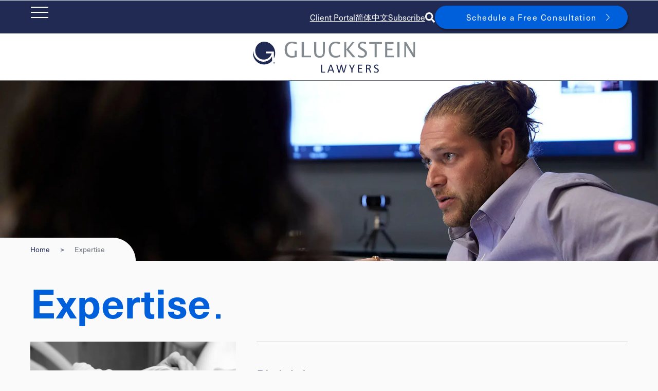

--- FILE ---
content_type: text/html; charset=utf-8
request_url: https://www.gluckstein.com/expertise
body_size: 99743
content:
 <!DOCTYPE html> <html lang="en"> <head> <meta http-equiv="X-UA-Compatible" content="IE=edge,chrome=1" /> <meta charset="utf-8" /> <meta name="viewport" content="width=device-width, initial-scale=1, minimum-scale=1"> <link rel="preconnect" href="https://www.googletagmanager.com"> <link rel="preconnect" href="https://www.google-analytics.com"> <meta name="msvalidate.01" content="E8094E099E57ED1ADCAB62DC79194089" /> <link rel="stylesheet" href="https://use.typekit.net/aib0waf.css"> <!-- FontAwesome --> <script src="https://kit.fontawesome.com/c1aa683917.js" crossorigin="anonymous" async></script> <!-- load this style sheet asyncronously --> <link rel="stylesheet" href="/Styles/dist/kendo-ui-custom.min.css" media="print" onload="this.media='all'">  <!-- Google Tag Manager --> <script>
            (function (w, d, s, l, i) {
                w[l] = w[l] || []; w[l].push({
                    'gtm.start':
                        new Date().getTime(), event: 'gtm.js'
                }); var f = d.getElementsByTagName(s)[0],
                    j = d.createElement(s), dl = l != 'dataLayer' ? '&l=' + l : ''; j.async = true; j.src =
                        'https://www.googletagmanager.com/gtm.js?id=' + i + dl; f.parentNode.insertBefore(j, f);
            })(window, document, 'script', 'dataLayer', 'GTM-WPNB4L9');</script> <!-- End Google Tag Manager --> <!-- Main Stylesheet --> <link rel="stylesheet" href="/Styles/dist/main.min.css?v=639005467819140976"> <!-- Start cookieyes banner --> <!--<script id="cookieyes" type="text/javascript" crossorigin="anonymous" src="https://cdn-cookieyes.com/client_data/0826ac0433f2c8bf38aaad0a/script.js"></script>
--> <!-- End cookieyes banner --> <title>
	Legal Services - Gluckstein Lawyers
</title><meta name="Generator" content="Sitefinity 15.0.8226.0 SE" /><link rel="canonical" href="https://www.gluckstein.com/expertise" /><meta id="description" name="description" content="Celebrated as pioneers in our field, Gluckstein Personal Injury Lawyers has become an award-winning industry leader. Learn more about how we can help you." /><meta id="author" name="author" content="Gluckstein LLP" /><meta id="publisher" name="publisher" content="Gluckstein LLP" /><meta id="ogtype" property="og:type" content="website" /><meta id="ogdescription" property="og:description" content="Celebrated as pioneers in our field, Gluckstein Personal Injury Lawyers has become an award-winning industry leader. Learn more about how we can help you." /><meta id="ogsitename" property="og:site_name" content="Gluckstein LLP" /><meta id="oglocale" property="og:locale" content="en_US" /><meta id="ogurl" property="og:url" content="https://www.gluckstein.com/expertise" /><meta id="ogimage" property="og:image" content="https://www.gluckstein.com/images/default-source/expertise/expertise.jpg?sfvrsn=4b3d384a_1" /><meta id="ogsecureimage" property="og:image:secure_url" content="https://www.gluckstein.com/images/default-source/expertise/expertise.jpg?sfvrsn=4b3d384a_1" /><meta id="ogimagetype" property="og:image:type" content="image/jpeg" /><meta id="ogimagewidth" property="og:image:width" content="1920" /><meta id="ogimageheight" property="og:image:height" content="750" /><meta id="twittercard" name="twitter:card" content="summary_large_image" /><meta id="twitterdescription" name="twitter:description" content="Celebrated as pioneers in our field, Gluckstein Personal Injury Lawyers has become an award-winning industry leader. Learn more about how we can help you." /><meta id="twitterimage" name="twitter:image" content="https://www.gluckstein.com/images/default-source/expertise/expertise.jpg?sfvrsn=4b3d384a_1" /><meta id="twittersite" name="twitter:site" content="Gluckstein LLP" /><meta id="twittercreator" name="twitter:creator" content="@glucksteinlaw" /><script type='application/ld+json'>[{"@context":"https://schema.org","@type":"WebPage","description":"Celebrated as pioneers in our field, Gluckstein Personal Injury Lawyers has become an award-winning industry leader. Learn more about how we can help you.","image":"https://www.gluckstein.com/images/default-source/expertise/expertise.jpg?sfvrsn=4b3d384a_1","mainEntityOfPage":"","url":"https://www.gluckstein.com/expertise","isPartOf":{"@type":"WebSite","name":"Gluckstein LLP","description":"Gluckstein Lawyers provides counsel and full-circle care for Ontarians who have suffered catastrophic injuries. Our experienced and compassionate team serves clients in Toronto, Ottawa, Niagara, Barrie and across Ontario, helping them return to their highest functioning potential.","image":{"@type":"ImageObject","url":"https://www.gluckstein.com/CFImages/logo_SocialSharing.png"},"url":"https://www.gluckstein.com"},"publisher":{"@type":"Organization","name":"Gluckstein LLP","description":"Gluckstein Lawyers provides counsel and full-circle care for Ontarians who have suffered catastrophic injuries. Our experienced and compassionate team serves clients in Toronto, Ottawa, Niagara, Barrie and across Ontario, helping them return to their highest functioning potential.","image":"https://www.gluckstein.com/CFImages/logo_SocialSharing.png","sameAs":["https://www.facebook.com/glucksteinlawyers/","https://twitter.com/glucksteinlaw","https://www.linkedin.com/company/gluckstein-personal-injury-lawyers/","https://www.instagram.com/glucksteinlawyers/","https://www.youtube.com/channel/UC24JLqRUX4qL4o5j7CRLsqQ","https://www.tiktok.com/@glucksteinlawyers","https://www.pinterest.ca/glucksteinlaw/"],"url":"https://www.gluckstein.com","address":{"@type":"PostalAddress","addressCountry":"Canada","addressLocality":"Toronto","addressRegion":"ON","postalCode":"M5G 2C2","streetAddress":"595 Bay Street, Suite 301"},"email":"info@gluckstein.com","logo":"https://www.gluckstein.com/CFImages/logo_SocialSharing.png","telephone":"416-408-4252"}}]</script></head> <body class=" "> <!-- Google Tag Manager (noscript) --> <noscript> <iframe src="https://www.googletagmanager.com/ns.html?id=GTM-WPNB4L9"
                    height="0" width="0" style="display:none;visibility:hidden"></iframe> </noscript> <nav id="skiptocontent" aria-label="Skip Navigation Links" style=""> <a href="#main_content" tabindex="0">skip to main content</a> </nav> <div hidden> <span id="new-window-0">Opens in a new window</span> <span id="new-window-1">Opens an external site</span> <span id="new-window-2">Opens an external site in a new tab</span> </div> <div id="wrapper" class="pageWrapper"> <header id="header"> 
<div id="cph_globalAlerts_T23CD3EEE011_Col00" class="sf_colsIn alertHeader dark" data-sf-element="Div" data-placeholder-label="Alerts Wrapper"><div id="cph_globalAlerts_T23CD3EEE041_Col00" class="container full sf_colsIn" data-sf-element="ContainerFull" data-placeholder-label="Container (Full Width Padded)">



</div>

</div>

 <div class="mobileHeader"> <nav class="mobileNav dark" aria-label="Mobile Site Navigation" aria-expanded="false"> 
<div id="cph_mobileNav_T23CD3EEE083_Col00" class="sf_colsIn topLinks" data-sf-element="Div" data-placeholder-label="Top Links">
    <div class="sfContentBlock sf-Long-text cmsContent"><p><a data-sf-ec-immutable="" href="https://clientportal.filevineapp.ca/" target="_blank">Client Portal</a></p></div>

    <div class="sfContentBlock sf-Long-text cmsContent"><a href="/zh-hans">简体中文</a></div>

    <div class="sfContentBlock sf-Long-text cmsContent"><p><a href="/subscribe">Subscribe</a></p></div>


</div> </nav> </div> <div class="searchHiddenWrapper"> 
<div class="form-inline ">
    <div class="searchHidden">



        <div class="formGroup" role="search">
            <input type="search" id="searchBox-1" title="Search input" placeholder="Site Search" class="form-control" value="" aria-autocomplete="both" aria-describedby='SearchInfo-1' />
            <button type="button" class="sfsearchSubmit button" aria-label="Submit Search"><span role="presentation" class="searchSubmit fas fa-sign-in-alt"></span><span class="sr-only">Submit Search</span></button>
            <span id='SearchInfo-1' aria-hidden="true" hidden>When autocomplete results are available use up and down arrows to review and enter to select.</span>
        </div>
        <button type="button" class="button outline searchCollapse"><span role="presentation" class="fal fa-times"></span><span class="sr-only">Close Search</span></button>

        <input type="hidden" data-sf-role="resultsUrl" value="/search-results" />
        <input type="hidden" data-sf-role="indexCatalogue" value="wholesite" />
        <input type="hidden" data-sf-role="wordsMode" value="AllWords" />
        <input type="hidden" data-sf-role="disableSuggestions" value='false' />
        <input type="hidden" data-sf-role="minSuggestionLength" value="3" />
        <input type="hidden" data-sf-role="suggestionFields" value="Title,Content" />
        <input type="hidden" data-sf-role="language" value="en" />
        <input type="hidden" data-sf-role="suggestionsRoute" value="/restapi/search/suggestions" />
        <input type="hidden" data-sf-role="searchTextBoxId" value='#searchBox-1' />
        <input type="hidden" data-sf-role="searchButtonId" value='#searchButton-1' />

        

    </div>
</div>

 </div> <div class="topHeader"> <button class="hamburger" type="button"> <span class="sr-only">Open Main Site Navigation</span> <div class="hamburger-inner"></div> </button> 
<div id="cph_topHeader_T23CD3EEE042_Col00" class="sf_colsIn container full dark" data-sf-element="ContainerFull" data-placeholder-label="Container (Full Width Padded)"><div id="cph_topHeader_T23CD3EEE015_Col00" class="sf_colsIn topHeaderFlexWrapper" data-sf-element="Div" data-placeholder-label="Top Header Items"><div id="cph_topHeader_T23CD3EEE084_Col00" class="sf_colsIn topLinks" data-sf-element="Div" data-placeholder-label="Top Links">
    <div class="sfContentBlock sf-Long-text cmsContent"><p><a data-sf-ec-immutable="" href="https://clientportal.filevineapp.ca/" target="_blank">Client Portal</a></p></div>

    <div class="sfContentBlock sf-Long-text cmsContent"><a href="/zh-hans">简体中文</a></div>

    <div class="sfContentBlock sf-Long-text cmsContent"><p><a href="/subscribe">Subscribe</a></p></div>


</div><div id="cph_topHeader_T23CD3EEE037_Col00" class="sf_colsIn search" data-sf-element="Div" data-placeholder-label="Search">
    <div class="sfContentBlock sf-Long-text cmsContent"><a class="searchExpand" aria-label="Toggle search box" data-sf-ec-immutable=""><span role="presentation" class="fas fa-search"></span><span class="sr-only">Open search</span></a></div>


</div><div id="cph_topHeader_T23CD3EEE013_Col00" class="sf_colsIn cta" data-sf-element="Div" data-placeholder-label="Call to action">
    <div class="sfContentBlock sf-Long-text cmsContent"><a class="button arrow" href="/about/free-consultation">Schedule a Free Consultation</a></div>


</div>

</div>

</div> </div> <div class="header"> 
<div id="cph_header_T23CD3EEE043_Col00" class="container full sf_colsIn" data-sf-element="ContainerFull" data-placeholder-label="Container (Full Width Padded)"><div class="grid resizable mainHeaderGrid" data-sf-element="Resizable 2 Column Grid" data-gutter-width="1rem" data-media-breakpoint="none" data-align-items="grid-align-stretch" data-justify-content="grid-start" style="margin: 0px calc(-0.5rem);">
    <div id="cph_header_T23CD3EEE066_Col00" class="sf_colsIn col logo col-fixed col-align-start col-middle" data-sf-element="Column 1" data-placeholder-label="Logo" data-col-width="320px" data-align-items="col-align-start" data-justify-content="col-middle" style="margin: 0px calc(0.5rem); width: 320px;">
    <div class="sfContentBlock sf-Long-text cmsContent"><p><a href="/home"><img src="/images/default-source/logos/gluckstein_logo.svg?sfvrsn=5c03a177_6" height="60" width="320" alt="Gluckstein Lawyers Logo"></a></p></div>
</div>
    <div id="cph_header_T23CD3EEE066_Col01" class="sf_colsIn col menu col-align-end col-middle" data-sf-element="Column 2" data-placeholder-label="Main Nav" data-col-width="grow" data-align-items="col-align-end" data-justify-content="col-middle" style="margin: 0px calc(0.5rem);">

<nav class="mainNavWrapper" aria-label="Main site navigation">
    <ul class="mainNav">
    <li class="rootMenuItem hasChildren ">
        <a href="/about" target="_self" class="">About</a>
            <ul class="">
                                                                            <li class=" ">
                <a class="" href="/about/who-we-are" target="_self">Who We Are</a>
            </li>
            <li class=" ">
                <a class="" href="/about/why-choose-us" target="_self">Why Choose Us</a>
            </li>
            <li class=" ">
                <a class="" href="/about/referrals" target="_self">Referrals</a>
            </li>
            <li class=" ">
                <a class="" href="/about/community-involvement" target="_self">Community Involvement&#160;</a>
            </li>
            <li class=" ">
                <a class="" href="/about/awards" target="_self">Awards</a>
            </li>
            <li class=" ">
                <a class="" href="/about/case-studies" target="_self">Case Studies</a>
            </li>
            <li class=" ">
                <a class="" href="/about/fees" target="_self">Contingency Fees</a>
            </li>
            <li class=" ">
                <a class="" href="/about/careers" target="_self">Careers</a>
            </li>
            <li class=" ">
                <a class="" href="/about/gluckstein-family-of-sites" target="_self">Our History</a>
            </li>
            <li class=" ">
                <a class="" href="/about/free-consultation" target="_self">Free Consultation</a>
            </li>
            <li class=" ">
                <a class="" href="/about/inclusivity-at-gluckstein" target="_self">Inclusivity at Gluckstein</a>
            </li>

            </ul>
    </li>
    <li class="rootMenuItem hasChildren ">
        <a href="/team" target="_self" class="">Team</a>
            <ul class="teammembers">
            <div class="megaContainer">

                <p><a href="/team">Lawyers</a></p>
                <ul>
                            <li >
                                <a  href="https://www.gluckstein.com/bio/bernard-gluckstein">Bernard L. Gluckstein</a>
                            </li>
                            <li >
                                <a  href="https://www.gluckstein.com/bio/charles-gluckstein">Charles E. Gluckstein</a>
                            </li>
                            <li >
                                <a  href="https://www.gluckstein.com/bio/richard-halpern">Richard Halpern</a>
                            </li>
                            <li >
                                <a  href="https://www.gluckstein.com/bio/david-lackman">David Lackman</a>
                            </li>
                            <li >
                                <a  href="https://www.gluckstein.com/bio/steven-rastin">M. Steven Rastin</a>
                            </li>
                            <li >
                                <a  href="https://www.gluckstein.com/bio/simona-jellinek">Simona Jellinek</a>
                            </li>
                            <li >
                                <a  href="https://www.gluckstein.com/bio/pinta-maguire">Pinta Maguire</a>
                            </li>
                            <li >
                                <a  href="https://www.gluckstein.com/bio/jonathan-burton">Jonathan Burton</a>
                            </li>
                            <li >
                                <a  href="https://www.gluckstein.com/bio/erin-ellis">Erin Ellis</a>
                            </li>
                            <li >
                                <a  href="https://www.gluckstein.com/bio/linda-o-brien">Linda O’Brien</a>
                            </li>
                            <li >
                                <a  href="https://www.gluckstein.com/bio/jan-marin">Jan Marin</a>
                            </li>
                            <li >
                                <a  href="https://www.gluckstein.com/bio/jordan-assaraf">Jordan Assaraf</a>
                            </li>
                            <li >
                                <a  href="https://www.gluckstein.com/bio/jessica-golosky">Jessica Golosky</a>
                            </li>
                            <li >
                                <a  href="https://www.gluckstein.com/bio/gabriel-lessard">Gabriel Lessard</a>
                            </li>
                            <li >
                                <a  href="https://www.gluckstein.com/bio/ivanna-iwasykiw">Ivanna Iwasykiw</a>
                            </li>
                            <li >
                                <a  href="https://www.gluckstein.com/bio/david-stein">David Stein</a>
                            </li>
                            <li >
                                <a  href="https://www.gluckstein.com/bio/rebecca-coughlan">Rebecca Coughlan</a>
                            </li>
                            <li >
                                <a  href="https://www.gluckstein.com/bio/bethany-nicholson">Bethany Nicholson</a>
                            </li>
                            <li >
                                <a  href="https://www.gluckstein.com/bio/navneet-ranu">Navneet Ranu</a>
                            </li>
                            <li >
                                <a  href="https://www.gluckstein.com/bio/emma-partridge">Emma Partridge</a>
                            </li>
                            <li >
                                <a  href="https://www.gluckstein.com/bio/melody-ighani">Melody Ighani</a>
                            </li>
                            <li >
                                <a  href="https://www.gluckstein.com/bio/derek-nicholson">Derek Nicholson</a>
                            </li>

                </ul>
                <p><a href="/team">All Team Members</a></p>
            </div>
                                                                
            </ul>
    </li>
    <li class="rootMenuItem hasChildren selected childSelected">
        <a href="/expertise" target="_self" class="selected">Expertise</a>
            <ul class="expertises">
                    <div class="megaContainer">
        <p><a href="/expertise">All Expertise</a></p>
        <ul>
            <li class="hasChildren"><a href="https://www.gluckstein.com/expertise-area/birth-injury">Birth Injury</a><span class='toggle'></span><ul class="level2"><li><a href="https://www.gluckstein.com/expertise-area/brachial-plexus-injuries">Brachial Plexus Injuries</a></li><li><a href="https://www.gluckstein.com/expertise-area/cerebral-palsy">Cerebral Palsy</a></li><li><a href="https://www.gluckstein.com/expertise-area/erbs-palsy">Erb’s Palsy</a></li><li><a href="https://www.gluckstein.com/expertise-area/hypoxic-ischemic-encephalopathy-(hie)">Hypoxic Ischemic Encephalopathy (HIE)</a></li><li><a href="https://www.gluckstein.com/expertise-area/kernicterus-from-hyperbilirubinemia">Kernicterus from Hyperbilirubinemia</a></li><li><a href="https://www.gluckstein.com/expertise-area/meconium-aspiration-syndrome">Meconium Aspiration Syndrome</a></li><li><a href="https://www.gluckstein.com/expertise-area/negligent-newborn-resuscitation">Negligent Newborn Resuscitation</a></li><li><a href="https://www.gluckstein.com/expertise-area/newborn-infections">Newborn Infections</a></li><li><a href="https://www.gluckstein.com/expertise-area/newborn-seizures">Newborn Seizures</a></li><li><a href="https://www.gluckstein.com/expertise-area/obstetrical-errors">Obstetrical Errors</a></li><li><a href="https://www.gluckstein.com/expertise-area/periventricular-leukomalacia-(pvl)">Periventricular Leukomalacia (PVL)</a></li><li><a href="https://www.gluckstein.com/expertise-area/trauma-from-forceps-vacuum">Trauma from Forceps & Vacuum</a></li></ul></li><li class="hasChildren"><a href="https://www.gluckstein.com/expertise-area/medical-malpractice">Medical Malpractice</a><span class='toggle'></span><ul class="level2"><li><a href="https://www.gluckstein.com/expertise-area/chiropractic-errors">Chiropractic Errors</a></li><li><a href="https://www.gluckstein.com/expertise-area/emergency-room-errors">Emergency Room Errors</a></li><li><a href="https://www.gluckstein.com/expertise-area/fertility-medical-negligence">Fertility Medical Negligence</a></li><li><a href="https://www.gluckstein.com/expertise-area/medication-errors">Medication Errors</a></li><li><a href="https://www.gluckstein.com/expertise-area/misdiagnosis-and-delayed-diagnosis">Misdiagnosis and Delayed Diagnosis</a></li><li><a href="https://www.gluckstein.com/expertise-area/nursing-errors">Nursing Errors</a></li><li><a href="https://www.gluckstein.com/expertise-area/surgical-errors">Surgical Errors</a></li></ul></li><li class="hasChildren"><a href="https://www.gluckstein.com/expertise-area/motor-vehicle-accidents-lawyers">Motor Vehicle Accidents</a><span class='toggle'></span><ul class="level2"><li><a href="https://www.gluckstein.com/expertise-area/accident-benefits-claims">Accident Benefit Claims</a></li><li><a href="https://www.gluckstein.com/expertise-area/bicycle-accidents">Bicycle Accidents</a></li><li><a href="https://www.gluckstein.com/expertise-area/boat-accidents">Boat Accidents</a></li><li><a href="https://www.gluckstein.com/expertise-area/car-accident">Car Accident</a></li><li><a href="https://www.gluckstein.com/expertise-area/e-bike-and-e-scooters-accidents">E-Bike and E-Scooters Accidents</a></li><li><a href="https://www.gluckstein.com/expertise-area/motorcycle-accidents">Motorcycle Accidents</a></li><li><a href="https://www.gluckstein.com/expertise-area/pedestrian-accidents">Pedestrian Accidents</a></li><li><a href="https://www.gluckstein.com/expertise-area/snowmobile-atv-accidents">Snowmobile & ATV Accidents</a></li><li><a href="https://www.gluckstein.com/expertise-area/truck-accidents">Truck Accidents</a></li></ul></li><li class="hasChildren"><a href="https://www.gluckstein.com/expertise-area/long-term-disability-lawyers">Disability Claims</a><span class='toggle'></span><ul class="level2"><li><a href="https://www.gluckstein.com/expertise-area/fibromyalgia-and-chronic-pain">Fibromyalgia and Chronic Pain</a></li><li><a href="https://www.gluckstein.com/expertise-area/long-term-disability-denials">Long Term Disability Denials</a></li><li><a href="https://www.gluckstein.com/expertise-area/long-haul-covid-claims">Long-Haul COVID Claims</a></li></ul></li><li><a href="https://www.gluckstein.com/expertise-area/personal-injury-lawyers">Personal Injury Lawyers</a></li><li class="hasChildren"><a href="https://www.gluckstein.com/expertise-area/sexual-abuse">Sexual Abuse</a><span class='toggle'></span><ul class="level2"><li><a href="https://www.gluckstein.com/expertise-area/childhood-sexual-abuse">Childhood Sexual Abuse</a></li><li><a href="https://www.gluckstein.com/expertise-area/family-and-foster-care-sexual-abuse">Children's Aid and Foster Care Sexual Abuse</a></li><li><a href="https://www.gluckstein.com/expertise-area/clergy-sexual-abuse">Clergy Sexual Abuse</a></li><li><a href="https://www.gluckstein.com/expertise-area/coaches">Coaches Abuse</a></li><li><a href="https://www.gluckstein.com/expertise-area/historic-sexual-abuse">Historic Sexual Abuse</a></li><li><a href="https://www.gluckstein.com/expertise-area/institutional-sexual-abuse">Institutional Sexual Abuse</a></li><li><a href="https://www.gluckstein.com/expertise-area/male-victims-of-sexual-abuse">Male Sexual Abuse</a></li><li><a href="https://www.gluckstein.com/expertise-area/military">Military Sexual Abuse</a></li><li><a href="https://www.gluckstein.com/expertise-area/physician-sexual-abuse">Physician Sexual Abuse</a></li><li><a href="https://www.gluckstein.com/expertise-area/scouts-and-big-brother-programs">Scouts and Big Brother Programs Abuse</a></li><li><a href="https://www.gluckstein.com/expertise-area/teacher-sexual-abuse">Teacher Sexual Abuse</a></li></ul></li><li class="hasChildren"><a href="https://www.gluckstein.com/expertise-area/class-action-mass-torts">Class Action & Mass Torts</a><span class='toggle'></span><ul class="level2"><li><a href="https://www.gluckstein.com/expertise-area/perfluoroalkyl-and-polyfluoroalkyl-substances-(pfas)">Perfluoroalkyl and Polyfluoroalkyl Substances (PFAS)</a></li><li class="hasChildren"><a href="https://www.gluckstein.com/expertise-area/product-liability">Product Liability</a><span class='toggle'></span><ul class="level3"><li><a href="https://www.gluckstein.com/expertise-area/drug-recalls">Drug Recalls</a></li><li><a href="https://www.gluckstein.com/expertise-area/defective-products">Defective Products</a></li><li><a href="https://www.gluckstein.com/expertise-area/surgical-implants">Surgical Implants</a></li><li><a href="https://www.gluckstein.com/expertise-area/product-recalls">Product Recalls</a></li><li><a href="https://www.gluckstein.com/expertise-area/medical-device-malfunctions">Medical Device Malfunction</a></li></ul></ul></li><li class="hasChildren"><a href="https://www.gluckstein.com/expertise-area/catastrophic-injury">Catastrophic Injury</a><span class='toggle'></span><ul class="level2"><li><a href="https://www.gluckstein.com/expertise-area/brain-injury">Brain Injury</a></li><li><a href="https://www.gluckstein.com/expertise-area/ontario-catastrophic-orthopaedic-injury-lawyers">Orthopaedic Injury</a></li><li><a href="https://www.gluckstein.com/expertise-area/ontario-catastrophic-paralysis-injury-lawyers">Paralysis</a></li><li><a href="https://www.gluckstein.com/expertise-area/spinal-cord-injury">Spinal Cord Injury</a></li></ul></li><li class="hasChildren"><a href="https://www.gluckstein.com/expertise-area/slip-and-falls">Slip and Falls</a><span class='toggle'></span><ul class="level2"><li><a href="https://www.gluckstein.com/expertise-area/occupier-liability">Occupier Liability</a></li><li><a href="https://www.gluckstein.com/expertise-area/social-host-liability">Social Host Liability</a></li></ul></li><li class="hasChildren"><a href="https://www.gluckstein.com/expertise-area/pediatric-injury">Pediatric Injury</a><span class='toggle'></span><ul class="level2"><li><a href="https://www.gluckstein.com/expertise-area/summer-camp-injuries">Children and Camp Injuries</a></li><li><a href="https://www.gluckstein.com/expertise-area/sports-injuries">Children and Sports Injuries</a></li><li><a href="https://www.gluckstein.com/expertise-area/daycare-accidents">Daycare Accidents</a></li><li><a href="https://www.gluckstein.com/expertise-area/near-drowning">Near Drowning</a></li><li><a href="https://www.gluckstein.com/expertise-area/concussion">Pediatric Concussion</a></li><li><a href="https://www.gluckstein.com/expertise-area/school-injuries">School Injuries</a></li></ul></li><li><a href="https://www.gluckstein.com/expertise-area/wrongful-death-lawyers">Wrongful Death</a></li><li class="hasChildren"><a href="https://www.gluckstein.com/expertise-area/product-liability">Product Liability</a><span class='toggle'></span><ul class="level2"><li><a href="https://www.gluckstein.com/expertise-area/defective-products">Defective Products</a></li><li><a href="https://www.gluckstein.com/expertise-area/drug-recalls">Drug Recalls</a></li><li><a href="https://www.gluckstein.com/expertise-area/medical-device-malfunctions">Medical Device Malfunction</a></li><li><a href="https://www.gluckstein.com/expertise-area/product-recalls">Product Recalls</a></li><li><a href="https://www.gluckstein.com/expertise-area/surgical-implants">Surgical Implants</a></li></ul></li><li class="hasChildren"><a href="https://www.gluckstein.com/expertise-area/cross-border-accident">Cross-Border Accidents</a><span class='toggle'></span><ul class="level2"><li><a href="https://www.gluckstein.com/expertise-area/car-accident">Car Accident</a></li><li class="hasChildren"><a href="https://www.gluckstein.com/expertise-area/catastrophic-injury">Catastrophic Injury</a><span class='toggle'></span><ul class="level3"><li><a href="https://www.gluckstein.com/expertise-area/brain-injury">Brain Injury</a></li><li><a href="https://www.gluckstein.com/expertise-area/ontario-catastrophic-orthopaedic-injury-lawyers">Orthopaedic Injury</a></li><li><a href="https://www.gluckstein.com/expertise-area/ontario-catastrophic-paralysis-injury-lawyers">Paralysis</a></li><li><a href="https://www.gluckstein.com/expertise-area/spinal-cord-injury">Spinal Cord Injury</a></li></ul><li class="hasChildren"><a href="https://www.gluckstein.com/expertise-area/motor-vehicle-accidents-lawyers">Motor Vehicle Accidents</a><span class='toggle'></span><ul class="level3"><li><a href="https://www.gluckstein.com/expertise-area/e-bike-and-e-scooters-accidents">E-Bike and E-Scooters Accidents</a></li><li><a href="https://www.gluckstein.com/expertise-area/truck-accidents">Truck Accidents</a></li><li><a href="https://www.gluckstein.com/expertise-area/car-accident">Car Accident</a></li><li><a href="https://www.gluckstein.com/expertise-area/boat-accidents">Boat Accidents</a></li><li><a href="https://www.gluckstein.com/expertise-area/bicycle-accidents">Bicycle Accidents</a></li><li><a href="https://www.gluckstein.com/expertise-area/snowmobile-atv-accidents">Snowmobile & ATV Accidents</a></li><li><a href="https://www.gluckstein.com/expertise-area/pedestrian-accidents">Pedestrian Accidents</a></li><li><a href="https://www.gluckstein.com/expertise-area/motorcycle-accidents">Motorcycle Accidents</a></li><li><a href="https://www.gluckstein.com/expertise-area/accident-benefits-claims">Accident Benefit Claims</a></li></ul><li><a href="https://www.gluckstein.com/expertise-area/motorcycle-accidents">Motorcycle Accidents</a></li><li><a href="https://www.gluckstein.com/expertise-area/spinal-cord-injury">Spinal Cord Injury</a></li></ul></li><li class="hasChildren"><a href="https://www.gluckstein.com/expertise-area/public-transportation-accidents">Public Transportation Accidents</a><span class='toggle'></span><ul class="level2"><li><a href="https://www.gluckstein.com/expertise-area/bus-accidents">Bus Accidents</a></li><li><a href="https://www.gluckstein.com/expertise-area/subway-and-streetcar-accidents">Subway and Streetcar Accidents</a></li><li><a href="https://www.gluckstein.com/expertise-area/train-injuries">Train Injuries</a></li></ul></li><li><a href="https://www.gluckstein.com/expertise-area/airplane-accidents">Airplane Accidents</a></li><li><a href="https://www.gluckstein.com/expertise-area/fertility-medical-negligence">Fertility Medical Negligence</a></li>
        </ul>
    </div>
                                                
            </ul>
    </li>
    <li class="rootMenuItem hasChildren ">
        <a href="/class-actions" target="_self" class="">Class Actions</a>
            <ul class="classactions">
                                    <div class="megaContainer">
        <p><a href="/class-actions">Current Class Actions</a></p>
        <ul>
            <li><a href="/class-actions/covid-19-long-term-care-class-action">COVID-19 Long-Term Care Class Action</a></li><li><a href="/class-actions/automobile-insurance-total-loss-class-action">Automobile Insurance Total Loss Class Action</a></li><li><a href="/class-actions/depo-provera-birth-control-injection-brain-tumor-class-action">Depo-Provera Birth Control Injection Brain Tumor Class Action</a></li><li><a href="/class-actions/president-s-choice-financial-duplicative-nsf-fees-class-action">President’s Choice Financial Duplicative NSF Fees Class Action</a></li><li><a href="/class-actions/ford-fusion-phev-2019-2020-recall-class-action">Ford Fusion PHEV 2019-2020 Recall Class Action</a></li><li><a href="/class-actions/cochlear-implant-class-action">Cochlear Implant Class Action</a></li><li><a href="/class-actions/necrotizing-enterocolitis-class-action">Necrotizing Enterocolitis Class Action</a></li><li><a href="/class-actions/health-sciences-north-mass-tort">Health Sciences North Mass Tort</a></li><li><a href="/class-actions/ukraine-international-airlines-flight-752">Ukraine International Airlines Flight 752</a></li><li><a href="/class-actions/zimmer-biomet-explor-modular-radial-head-class-action">Zimmer Biomet ExploR Modular Radial Head System Mass Tort</a></li>
        </ul>
        <p>Related Expertise</p>
        <ul>
            
            <li><a href ="https://www.gluckstein.com/expertise-area/class-action-mass-torts">Class Action & Mass Torts</a></li><li><a href ="https://www.gluckstein.com/expertise-area/product-liability">Product Liability</a></li>
        </ul>
    </div>
                                
            </ul>
    </li>
    <li class="rootMenuItem hasChildren ">
        <a href="/resources" target="_self" class="">Resources</a>
            <ul class="">
                                                                            <li class=" ">
                <a class="" href="/resources/blog-and-news" target="_self">Blog &amp; News</a>
            </li>
            <li class=" ">
                <a class="" href="/resources/faqs" target="_self">FAQs</a>
            </li>
            <li class=" ">
                <a class="" href="/resources/events" target="_self">Events</a>
            </li>
            <li class=" ">
                <a class="" href="/resources/videos-and-podcasts" target="_self">Videos &amp; Podcasts</a>
            </li>
            <li class=" ">
                <a class="" href="/resources/papers-and-guides" target="_self">Papers &amp; Guides</a>
            </li>
            <li class=" ">
                <a class="" href="/resources/glossary-of-terms" target="_self">Glossary of Terms</a>
            </li>
            <li class=" ">
                <a class="" href="/resources/external-resources" target="_self">External Resources</a>
            </li>
            <li class=" ">
                <a class="" href="/resources/scholarships" target="_self">Scholarship Programs</a>
            </li>
            <li class=" ">
                <a class="" href="/resources/sixties-scoop-survivors" target="_self">Sixties Scoop Survivors</a>
            </li>
            <li class=" ">
                <a class="" href="/resources/sexual-abuse-lawyers" target="_self">Sexual Abuse Lawyers</a>
            </li>
            <li class=" ">
                <a class="" href="/resources/barrie-personal-injury-lawyers" target="_self">Barrie Personal Injury Lawyers</a>
            </li>
            <li class=" ">
                <a class="" href="/resources/birth-injury-lawyers" target="_self">Birth Injury Lawyers</a>
            </li>
            <li class=" ">
                <a class="" href="/resources/support-resources-for-pediatric-brain-and-birth-injuries" target="_self">Support Resources for Pediatric Brain and Birth Injuries</a>
            </li>

            </ul>
    </li>
    <li class="rootMenuItem ">
        <a href="/testimonials" target="_self" class="">Testimonials</a>
    </li>
    <li class="rootMenuItem hasChildren ">
        <a href="/contact" target="_self" class="">Contact</a>
            <ul class="offices">
                                                    <div class="megaContainer">
        <p>Offices</p>
                <ul>
                <li>
                    <a href="https://www.gluckstein.com/office/toronto">Toronto</a>
                </li>
                <li>
                    <a href="https://www.gluckstein.com/office/ottawa">Ottawa</a>
                </li>
                <li>
                    <a href="https://www.gluckstein.com/office/niagara">Niagara</a>
                </li>
                <li>
                    <a href="https://www.gluckstein.com/office/barrie">Barrie</a>
                </li>
                <li>
                    <a href="https://www.gluckstein.com/office/collingwood">Collingwood</a>
                </li>
        </ul>

        <p>Areas We Serve</p>
                <ul>
                <li>
                    <a href="https://www.gluckstein.com/office/midland">Midland</a>
                </li>
                <li>
                    <a href="https://www.gluckstein.com/office/orillia">Orillia</a>
                </li>
                <li>
                    <a href="https://www.gluckstein.com/office/sudbury">Sudbury</a>
                </li>
                <li>
                    <a href="https://www.gluckstein.com/office/st.-catharines">St. Catharines</a>
                </li>
                <li>
                    <a href="https://www.gluckstein.com/office/kingston">Kingston</a>
                </li>
                <li>
                    <a href="https://www.gluckstein.com/office/oshawa">Oshawa</a>
                </li>
                <li>
                    <a href="https://www.gluckstein.com/office/waterloo">Waterloo</a>
                </li>
                <li>
                    <a href="https://www.gluckstein.com/office/guelph">Guelph</a>
                </li>
                <li>
                    <a href="https://www.gluckstein.com/office/fort-erie">Fort Erie</a>
                </li>
                <li>
                    <a href="https://www.gluckstein.com/office/peterborough">Peterborough</a>
                </li>
                <li>
                    <a href="https://www.gluckstein.com/office/niagara-falls">Niagara Falls</a>
                </li>
                <li>
                    <a href="https://www.gluckstein.com/office/hamilton">Hamilton</a>
                </li>
        </ul>

    </div>
                
            </ul>
    </li>
    </ul>
</nav>

















    


</div>
</div>

</div> </div> </header> <main> <div class="topper"> 

    <div class="innerTopper pageTopper">

        <div class="imageAndBreadcrumbs">
            <!--Topper Image-->
                <div class="topperImage" style="background-image:url(/images/default-source/expertise/expertise.tmb-cfthumb_l.webp?Culture=en&amp;sfvrsn=4b3d384a_1);"></div>

                <!--Breadcrumbs-->
                <div class="breadCrumb">
                    <div class="container">
                        <div class="breadCrumbInner">
<a href = '/home'>Home</a><span class="separator">></span><span class='activeCrumb'>Expertise</span>                        </div>
                    </div>
                </div>
        </div>

            <!--Page Title-->
            <div class="topperContent">
                <div class="container">
<h1 class='topperTitle pageTitle' >Expertise</h1>
                </div>
            </div>
    </div>

 </div> <div class="bd" id="main_content"> 
<div id="cph_body_T3F997B64003_Col00" class="sf_colsIn container mainContent" data-sf-element="Container" data-placeholder-label="Main Content">    <section aria-label="Expertise." class="expertiseandsectorsWrapper expertisesWrapper" >
        

        <ul class="listView expertiseandsectors expertises accordianGroup">
                <div class="cardView expertise accordion">
                    

<div class="accordionTop expertise">
    <div class="left">
        
            <div class="imgWrapper ">
                    <a href="https://www.gluckstein.com/expertise-area/birth-injury" >
                            <img  src="/images/default-source/expertise/birth-injuryb27d34f3-449d-4719-82da-77edec66e9b5.tmb-cfthumb_s.webp?Culture=en&amp;sfvrsn=fad52a8c_1" alt="Ontario Birth Injury Lawyers." title="Ontario Birth Injury Lawyers." />
                    </a>
            </div>


    </div>
    <div class="right">
        <div class="textLink">
            <h3>Birth Injury</h3>
            <div class='summary cmsContent' >Birth injury refers to physical and cognitive trauma experienced by a newborn prior to, during or just after birth.</div>
        </div>
        <span class="plusminus"></span>
    </div>
</div>
<div class="accordionBottom">
    



    <section aria-label="Related Expertise." class="wrapper related expertiseandsectorsWrapper expertisesWrapper nestedchildviewWrapper">
        <p class='listViewTitle'  name='relatedExpertise' id='relatedExpertise'>Related Expertise.</p>
        <ul  class="listView related expertiseandsectors expertises nestedchildview">
                <li>
                    


        <a href="https://www.gluckstein.com/expertise-area/brachial-plexus-injuries" class="button arrow outline"   aria-label="Brachial Plexus Injuries" title="Brachial Plexus Injuries" tabindex="0">Brachial Plexus Injuries</a>



                </li>
                <li>
                    


        <a href="https://www.gluckstein.com/expertise-area/cerebral-palsy" class="button arrow outline"   aria-label="Cerebral Palsy" title="Cerebral Palsy" tabindex="0">Cerebral Palsy</a>



                </li>
                <li>
                    


        <a href="https://www.gluckstein.com/expertise-area/erbs-palsy" class="button arrow outline"   aria-label="Erb’s Palsy" title="Erb’s Palsy" tabindex="0">Erb’s Palsy</a>



                </li>
                <li>
                    


        <a href="https://www.gluckstein.com/expertise-area/hypoxic-ischemic-encephalopathy-(hie)" class="button arrow outline"   aria-label="Hypoxic Ischemic Encephalopathy (HIE)" title="Hypoxic Ischemic Encephalopathy (HIE)" tabindex="0">Hypoxic Ischemic Encephalopathy (HIE)</a>



                </li>
                <li>
                    


        <a href="https://www.gluckstein.com/expertise-area/kernicterus-from-hyperbilirubinemia" class="button arrow outline"   aria-label="Kernicterus from Hyperbilirubinemia" title="Kernicterus from Hyperbilirubinemia" tabindex="0">Kernicterus from Hyperbilirubinemia</a>



                </li>
                <li>
                    


        <a href="https://www.gluckstein.com/expertise-area/meconium-aspiration-syndrome" class="button arrow outline"   aria-label="Meconium Aspiration Syndrome" title="Meconium Aspiration Syndrome" tabindex="0">Meconium Aspiration Syndrome</a>



                </li>
                <li>
                    


        <a href="https://www.gluckstein.com/expertise-area/negligent-newborn-resuscitation" class="button arrow outline"   aria-label="Negligent Newborn Resuscitation" title="Negligent Newborn Resuscitation" tabindex="0">Negligent Newborn Resuscitation</a>



                </li>
                <li>
                    


        <a href="https://www.gluckstein.com/expertise-area/newborn-infections" class="button arrow outline"   aria-label="Newborn Infections" title="Newborn Infections" tabindex="0">Newborn Infections</a>



                </li>
                <li>
                    


        <a href="https://www.gluckstein.com/expertise-area/newborn-seizures" class="button arrow outline"   aria-label="Newborn Seizures" title="Newborn Seizures" tabindex="0">Newborn Seizures</a>



                </li>
                <li>
                    


        <a href="https://www.gluckstein.com/expertise-area/obstetrical-errors" class="button arrow outline"   aria-label="Obstetrical Errors" title="Obstetrical Errors" tabindex="0">Obstetrical Errors</a>



                </li>
                <li>
                    


        <a href="https://www.gluckstein.com/expertise-area/periventricular-leukomalacia-(pvl)" class="button arrow outline"   aria-label="Periventricular Leukomalacia (PVL)" title="Periventricular Leukomalacia (PVL)" tabindex="0">Periventricular Leukomalacia (PVL)</a>



                </li>
                <li>
                    


        <a href="https://www.gluckstein.com/expertise-area/trauma-from-forceps-vacuum" class="button arrow outline"   aria-label="Trauma from Forceps &amp; Vacuum" title="Trauma from Forceps & Vacuum" tabindex="0">Trauma from Forceps & Vacuum</a>



                </li>
        </ul>
    </section>
    
    <a href="https://www.gluckstein.com/expertise-area/birth-injury" class="arrow link"   aria-label="Birth Injury" title="Birth Injury" tabindex="0">Learn more about Birth Injury</a>

</div>

                </div>
                <div class="cardView expertise accordion">
                    

<div class="accordionTop expertise">
    <div class="left">
        
            <div class="imgWrapper ">
                    <a href="https://www.gluckstein.com/expertise-area/medical-malpractice" >
                            <img  src="/images/default-source/expertise/medical-malpractice.tmb-cfthumb_s.webp?Culture=en&amp;sfvrsn=6a9773a0_1" alt="stethoscope next to gavel" title="stethoscope next to gavel" />
                    </a>
            </div>


    </div>
    <div class="right">
        <div class="textLink">
            <h3>Medical Malpractice</h3>
            <div class='summary cmsContent' >We trust medical practitioners with what is most precious to us: our health, our lives, and the health and lives of our loved ones.</div>
        </div>
        <span class="plusminus"></span>
    </div>
</div>
<div class="accordionBottom">
    



    <section aria-label="Related Expertise." class="wrapper related expertiseandsectorsWrapper expertisesWrapper nestedchildviewWrapper">
        <p class='listViewTitle'  name='relatedExpertise' id='relatedExpertise'>Related Expertise.</p>
        <ul  class="listView related expertiseandsectors expertises nestedchildview">
                <li>
                    


        <a href="https://www.gluckstein.com/expertise-area/chiropractic-errors" class="button arrow outline"   aria-label="Chiropractic Errors" title="Chiropractic Errors" tabindex="0">Chiropractic Errors</a>



                </li>
                <li>
                    


        <a href="https://www.gluckstein.com/expertise-area/emergency-room-errors" class="button arrow outline"   aria-label="Emergency Room Errors" title="Emergency Room Errors" tabindex="0">Emergency Room Errors</a>



                </li>
                <li>
                    


        <a href="https://www.gluckstein.com/expertise-area/fertility-medical-negligence" class="button arrow outline"   aria-label="Fertility Medical Negligence" title="Fertility Medical Negligence" tabindex="0">Fertility Medical Negligence</a>



                </li>
                <li>
                    


        <a href="https://www.gluckstein.com/expertise-area/medication-errors" class="button arrow outline"   aria-label="Medication Errors" title="Medication Errors" tabindex="0">Medication Errors</a>



                </li>
                <li>
                    


        <a href="https://www.gluckstein.com/expertise-area/misdiagnosis-and-delayed-diagnosis" class="button arrow outline"   aria-label="Misdiagnosis and Delayed Diagnosis" title="Misdiagnosis and Delayed Diagnosis" tabindex="0">Misdiagnosis and Delayed Diagnosis</a>



                </li>
                <li>
                    


        <a href="https://www.gluckstein.com/expertise-area/nursing-errors" class="button arrow outline"   aria-label="Nursing Errors" title="Nursing Errors" tabindex="0">Nursing Errors</a>



                </li>
                <li>
                    


        <a href="https://www.gluckstein.com/expertise-area/surgical-errors" class="button arrow outline"   aria-label="Surgical Errors" title="Surgical Errors" tabindex="0">Surgical Errors</a>



                </li>
        </ul>
    </section>
    
    <a href="https://www.gluckstein.com/expertise-area/medical-malpractice" class="arrow link"   aria-label="Medical Malpractice" title="Medical Malpractice" tabindex="0">Learn more about Medical Malpractice</a>

</div>

                </div>
                <div class="cardView expertise accordion">
                    

<div class="accordionTop expertise">
    <div class="left">
        
            <div class="imgWrapper ">
                    <a href="https://www.gluckstein.com/expertise-area/motor-vehicle-accidents-lawyers" >
                            <img  src="/images/default-source/expertise/motor-vehicle-accident.tmb-cfthumb_s.webp?Culture=en&amp;sfvrsn=25cce0a8_1" alt="Ontario Motor Vehicle Accident Lawyers." title="Ontario Motor Vehicle Accident Lawyers." />
                    </a>
            </div>


    </div>
    <div class="right">
        <div class="textLink">
            <h3>Motor Vehicle Accidents</h3>
            <div class='summary cmsContent' >In a serious motor vehicle accident, a life can change forever in an instant.</div>
        </div>
        <span class="plusminus"></span>
    </div>
</div>
<div class="accordionBottom">
    



    <section aria-label="Related Expertise." class="wrapper related expertiseandsectorsWrapper expertisesWrapper nestedchildviewWrapper">
        <p class='listViewTitle'  name='relatedExpertise' id='relatedExpertise'>Related Expertise.</p>
        <ul  class="listView related expertiseandsectors expertises nestedchildview">
                <li>
                    


        <a href="https://www.gluckstein.com/expertise-area/accident-benefits-claims" class="button arrow outline"   aria-label="Accident Benefit Claims" title="Accident Benefit Claims" tabindex="0">Accident Benefit Claims</a>



                </li>
                <li>
                    


        <a href="https://www.gluckstein.com/expertise-area/bicycle-accidents" class="button arrow outline"   aria-label="Bicycle Accidents" title="Bicycle Accidents" tabindex="0">Bicycle Accidents</a>



                </li>
                <li>
                    


        <a href="https://www.gluckstein.com/expertise-area/boat-accidents" class="button arrow outline"   aria-label="Boat Accidents" title="Boat Accidents" tabindex="0">Boat Accidents</a>



                </li>
                <li>
                    


        <a href="https://www.gluckstein.com/expertise-area/car-accident" class="button arrow outline"   aria-label="Car Accident" title="Car Accident" tabindex="0">Car Accident</a>



                </li>
                <li>
                    


        <a href="https://www.gluckstein.com/expertise-area/e-bike-and-e-scooters-accidents" class="button arrow outline"   aria-label="E-Bike and E-Scooters Accidents" title="E-Bike and E-Scooters Accidents" tabindex="0">E-Bike and E-Scooters Accidents</a>



                </li>
                <li>
                    


        <a href="https://www.gluckstein.com/expertise-area/motorcycle-accidents" class="button arrow outline"   aria-label="Motorcycle Accidents" title="Motorcycle Accidents" tabindex="0">Motorcycle Accidents</a>



                </li>
                <li>
                    


        <a href="https://www.gluckstein.com/expertise-area/pedestrian-accidents" class="button arrow outline"   aria-label="Pedestrian Accidents" title="Pedestrian Accidents" tabindex="0">Pedestrian Accidents</a>



                </li>
                <li>
                    


        <a href="https://www.gluckstein.com/expertise-area/snowmobile-atv-accidents" class="button arrow outline"   aria-label="Snowmobile &amp; ATV Accidents" title="Snowmobile & ATV Accidents" tabindex="0">Snowmobile & ATV Accidents</a>



                </li>
                <li>
                    


        <a href="https://www.gluckstein.com/expertise-area/truck-accidents" class="button arrow outline"   aria-label="Truck Accidents" title="Truck Accidents" tabindex="0">Truck Accidents</a>



                </li>
        </ul>
    </section>
    
    <a href="https://www.gluckstein.com/expertise-area/motor-vehicle-accidents-lawyers" class="arrow link"   aria-label="Motor Vehicle Accidents" title="Motor Vehicle Accidents" tabindex="0">Learn more about Motor Vehicle Accidents</a>

</div>

                </div>
                <div class="cardView expertise accordion">
                    

<div class="accordionTop expertise">
    <div class="left">
        
            <div class="imgWrapper ">
                    <a href="https://www.gluckstein.com/expertise-area/long-term-disability-lawyers" >
                            <img  src="/images/default-source/expertise/long-term-disabilitycbcf0c24-2fcc-4032-945e-3fe245144a2e.tmb-cfthumb_s.webp?Culture=en&amp;sfvrsn=aa3e1c54_1" alt="Ontario Long Term Disability Lawyers." title="Ontario Long Term Disability Lawyers." />
                    </a>
            </div>


    </div>
    <div class="right">
        <div class="textLink">
            <h3>Disability Claims</h3>
            <div class='summary cmsContent' >A&nbsp;personal injury lawyer&nbsp;who understands disability insurance laws and how to litigate long-term disability insurance claims will know how to assist you with your claim.&nbsp;</div>
        </div>
        <span class="plusminus"></span>
    </div>
</div>
<div class="accordionBottom">
    



    <section aria-label="Related Expertise." class="wrapper related expertiseandsectorsWrapper expertisesWrapper nestedchildviewWrapper">
        <p class='listViewTitle'  name='relatedExpertise' id='relatedExpertise'>Related Expertise.</p>
        <ul  class="listView related expertiseandsectors expertises nestedchildview">
                <li>
                    


        <a href="https://www.gluckstein.com/expertise-area/fibromyalgia-and-chronic-pain" class="button arrow outline"   aria-label="Fibromyalgia and Chronic Pain" title="Fibromyalgia and Chronic Pain" tabindex="0">Fibromyalgia and Chronic Pain</a>



                </li>
                <li>
                    


        <a href="https://www.gluckstein.com/expertise-area/long-term-disability-denials" class="button arrow outline"   aria-label="Long Term Disability Denials" title="Long Term Disability Denials" tabindex="0">Long Term Disability Denials</a>



                </li>
                <li>
                    


        <a href="https://www.gluckstein.com/expertise-area/long-haul-covid-claims" class="button arrow outline"   aria-label="Long-Haul COVID Claims" title="Long-Haul COVID Claims" tabindex="0">Long-Haul COVID Claims</a>



                </li>
        </ul>
    </section>
    
    <a href="https://www.gluckstein.com/expertise-area/long-term-disability-lawyers" class="arrow link"   aria-label="Disability Claims" title="Disability Claims" tabindex="0">Learn more about Disability Claims</a>

</div>

                </div>
                <div class="cardView expertise accordion">
                    

<div class="accordionTop expertise">
    <div class="left">
        
            <div class="imgWrapper ">
                    <a href="https://www.gluckstein.com/expertise-area/personal-injury-lawyers" >
                            <img  src="/images/default-source/expertise/personal-injury-lawyers54e39486-4ce4-4991-bc6d-482d113ae9b0.tmb-cfthumb_s.webp?Culture=en&amp;sfvrsn=ae46d4ee_2" alt="Ontario Personal Injury Lawyers." title="Ontario Personal Injury Lawyers." />
                    </a>
            </div>


    </div>
    <div class="right">
        <div class="textLink">
            <h3>Personal Injury Lawyers</h3>
            <div class='summary cmsContent' >In Ontario, you have only two years within which to file a lawsuit for a personal injury claim. Don’t delay!&nbsp;</div>
        </div>
        <span class="plusminus"></span>
    </div>
</div>
<div class="accordionBottom">
    



    
    <a href="https://www.gluckstein.com/expertise-area/personal-injury-lawyers" class="arrow link"   aria-label="Personal Injury Lawyers" title="Personal Injury Lawyers" tabindex="0">Learn more about Personal Injury Lawyers</a>

</div>

                </div>
                <div class="cardView expertise accordion">
                    

<div class="accordionTop expertise">
    <div class="left">
        
            <div class="imgWrapper ">
                    <a href="https://www.gluckstein.com/expertise-area/sexual-abuse" >
                            <img  src="/images/default-source/expertise/sexual-abuse.tmb-cfthumb_s.webp?Culture=en&amp;sfvrsn=b48639f5_11" alt="Sexual Abuse" title="Sexual Abuse" />
                    </a>
            </div>


    </div>
    <div class="right">
        <div class="textLink">
            <h3>Sexual Abuse</h3>
            <div class='summary cmsContent' >If someone intentionally chose to commit a violent and/or psychologically damaging attack on you or a loved one, it feels all the more “personal” and intentional in nature.</div>
        </div>
        <span class="plusminus"></span>
    </div>
</div>
<div class="accordionBottom">
    



    <section aria-label="Related Expertise." class="wrapper related expertiseandsectorsWrapper expertisesWrapper nestedchildviewWrapper">
        <p class='listViewTitle'  name='relatedExpertise' id='relatedExpertise'>Related Expertise.</p>
        <ul  class="listView related expertiseandsectors expertises nestedchildview">
                <li>
                    


        <a href="https://www.gluckstein.com/sexual-abuse-lawyers/expertise-area/childhood-sexual-abuse" class="button arrow outline"   aria-label="Childhood Sexual Abuse" title="Childhood Sexual Abuse" tabindex="0">Childhood Sexual Abuse</a>



                </li>
                <li>
                    


        <a href="https://www.gluckstein.com/sexual-abuse-lawyers/expertise-area/family-and-foster-care-sexual-abuse" class="button arrow outline"   aria-label="Children&#39;s Aid and Foster Care Sexual Abuse" title="Children's Aid and Foster Care Sexual Abuse" tabindex="0">Children's Aid and Foster Care Sexual Abuse</a>



                </li>
                <li>
                    


        <a href="https://www.gluckstein.com/sexual-abuse-lawyers/expertise-area/clergy-sexual-abuse" class="button arrow outline"   aria-label="Clergy Sexual Abuse" title="Clergy Sexual Abuse" tabindex="0">Clergy Sexual Abuse</a>



                </li>
                <li>
                    


        <a href="https://www.gluckstein.com/sexual-abuse-lawyers/expertise-area/coaches" class="button arrow outline"   aria-label="Coaches Abuse" title="Coaches Abuse" tabindex="0">Coaches Abuse</a>



                </li>
                <li>
                    


        <a href="https://www.gluckstein.com/sexual-abuse-lawyers/expertise-area/historic-sexual-abuse" class="button arrow outline"   aria-label="Historic Sexual Abuse" title="Historic Sexual Abuse" tabindex="0">Historic Sexual Abuse</a>



                </li>
                <li>
                    


        <a href="https://www.gluckstein.com/sexual-abuse-lawyers/expertise-area/institutional-sexual-abuse" class="button arrow outline"   aria-label="Institutional Sexual Abuse" title="Institutional Sexual Abuse" tabindex="0">Institutional Sexual Abuse</a>



                </li>
                <li>
                    


        <a href="https://www.gluckstein.com/sexual-abuse-lawyers/expertise-area/male-victims-of-sexual-abuse" class="button arrow outline"   aria-label="Male Sexual Abuse" title="Male Sexual Abuse" tabindex="0">Male Sexual Abuse</a>



                </li>
                <li>
                    


        <a href="https://www.gluckstein.com/sexual-abuse-lawyers/expertise-area/military" class="button arrow outline"   aria-label="Military Sexual Abuse" title="Military Sexual Abuse" tabindex="0">Military Sexual Abuse</a>



                </li>
                <li>
                    


        <a href="https://www.gluckstein.com/sexual-abuse-lawyers/expertise-area/physician-sexual-abuse" class="button arrow outline"   aria-label="Physician Sexual Abuse" title="Physician Sexual Abuse" tabindex="0">Physician Sexual Abuse</a>



                </li>
                <li>
                    


        <a href="https://www.gluckstein.com/sexual-abuse-lawyers/expertise-area/scouts-and-big-brother-programs" class="button arrow outline"   aria-label="Scouts and Big Brother Programs Abuse" title="Scouts and Big Brother Programs Abuse" tabindex="0">Scouts and Big Brother Programs Abuse</a>



                </li>
                <li>
                    


        <a href="https://www.gluckstein.com/sexual-abuse-lawyers/expertise-area/teacher-sexual-abuse" class="button arrow outline"   aria-label="Teacher Sexual Abuse" title="Teacher Sexual Abuse" tabindex="0">Teacher Sexual Abuse</a>



                </li>
        </ul>
    </section>
    
    <a href="https://www.gluckstein.com/expertise-area/sexual-abuse" class="arrow link"   aria-label="Sexual Abuse" title="Sexual Abuse" tabindex="0">Learn more about Sexual Abuse</a>

</div>

                </div>
                <div class="cardView expertise accordion">
                    

<div class="accordionTop expertise">
    <div class="left">
        
            <div class="imgWrapper ">
                    <a href="https://www.gluckstein.com/expertise-area/class-action-mass-torts" >
                            <img  src="/images/default-source/expertise/class-action---mass-tort63f6a0c6-2692-45ba-9edd-6380cd184b8d.tmb-cfthumb_s.webp?Culture=en&amp;sfvrsn=5c622ea9_1" alt="Ontario Class Action and Mass Tort Lawyers." title="Ontario Class Action and Mass Tort Lawyers." />
                    </a>
            </div>


    </div>
    <div class="right">
        <div class="textLink">
            <h3>Class Action & Mass Torts</h3>
            <div class='summary cmsContent' >In the personal injury field, when we think of power in numbers our minds turn to class actions and mass torts.&nbsp;</div>
        </div>
        <span class="plusminus"></span>
    </div>
</div>
<div class="accordionBottom">
    



    <section aria-label="Related Expertise." class="wrapper related expertiseandsectorsWrapper expertisesWrapper nestedchildviewWrapper">
        <p class='listViewTitle'  name='relatedExpertise' id='relatedExpertise'>Related Expertise.</p>
        <ul  class="listView related expertiseandsectors expertises nestedchildview">
                <li>
                    


        <a href="https://www.gluckstein.com/expertise-area/perfluoroalkyl-and-polyfluoroalkyl-substances-(pfas)" class="button arrow outline"   aria-label="Perfluoroalkyl and Polyfluoroalkyl Substances (PFAS)" title="Perfluoroalkyl and Polyfluoroalkyl Substances (PFAS)" tabindex="0">Perfluoroalkyl and Polyfluoroalkyl Substances (PFAS)</a>



                </li>
                <li>
                    


        <a href="https://www.gluckstein.com/expertise-area/product-liability" class="button arrow outline"   aria-label="Product Liability" title="Product Liability" tabindex="0">Product Liability</a>



                </li>
        </ul>
    </section>
    
    <a href="https://www.gluckstein.com/expertise-area/class-action-mass-torts" class="arrow link"   aria-label="Class Action &amp; Mass Torts" title="Class Action & Mass Torts" tabindex="0">Learn more about Class Action & Mass Torts</a>

</div>

                </div>
                <div class="cardView expertise accordion">
                    

<div class="accordionTop expertise">
    <div class="left">
        
            <div class="imgWrapper ">
                    <a href="https://www.gluckstein.com/expertise-area/catastrophic-injury" >
                            <img  src="/images/default-source/expertise/catastrophic-injury-lawyers.tmb-cfthumb_s.webp?Culture=en&amp;sfvrsn=7d61fc53_1" alt="Ontario Catastrophic Injury Lawyers." title="Ontario Catastrophic Injury Lawyers." />
                    </a>
            </div>


    </div>
    <div class="right">
        <div class="textLink">
            <h3>Catastrophic Injury</h3>
            <div class='summary cmsContent' >Any injury that a person suffers will impact their life to some degree.&nbsp;But what about injuries so severe that they are deemed catastrophic?</div>
        </div>
        <span class="plusminus"></span>
    </div>
</div>
<div class="accordionBottom">
    



    <section aria-label="Related Expertise." class="wrapper related expertiseandsectorsWrapper expertisesWrapper nestedchildviewWrapper">
        <p class='listViewTitle'  name='relatedExpertise' id='relatedExpertise'>Related Expertise.</p>
        <ul  class="listView related expertiseandsectors expertises nestedchildview">
                <li>
                    


        <a href="https://www.gluckstein.com/expertise-area/brain-injury" class="button arrow outline"   aria-label="Brain Injury" title="Brain Injury" tabindex="0">Brain Injury</a>



                </li>
                <li>
                    


        <a href="https://www.gluckstein.com/expertise-area/ontario-catastrophic-orthopaedic-injury-lawyers" class="button arrow outline"   aria-label="Orthopaedic Injury" title="Orthopaedic Injury" tabindex="0">Orthopaedic Injury</a>



                </li>
                <li>
                    


        <a href="https://www.gluckstein.com/expertise-area/ontario-catastrophic-paralysis-injury-lawyers" class="button arrow outline"   aria-label="Paralysis" title="Paralysis" tabindex="0">Paralysis</a>



                </li>
                <li>
                    


        <a href="https://www.gluckstein.com/expertise-area/spinal-cord-injury" class="button arrow outline"   aria-label="Spinal Cord Injury" title="Spinal Cord Injury" tabindex="0">Spinal Cord Injury</a>



                </li>
        </ul>
    </section>
    
    <a href="https://www.gluckstein.com/expertise-area/catastrophic-injury" class="arrow link"   aria-label="Catastrophic Injury" title="Catastrophic Injury" tabindex="0">Learn more about Catastrophic Injury</a>

</div>

                </div>
                <div class="cardView expertise accordion">
                    

<div class="accordionTop expertise">
    <div class="left">
        
            <div class="imgWrapper ">
                    <a href="https://www.gluckstein.com/expertise-area/slip-and-falls" >
                            <img  src="/images/default-source/expertise/slip-and-fall-accidents.tmb-cfthumb_s.webp?Culture=en&amp;sfvrsn=fcfcfbba_1" alt="Ontario Slip and Fall Accident Lawyers." title="Ontario Slip and Fall Accident Lawyers." />
                    </a>
            </div>


    </div>
    <div class="right">
        <div class="textLink">
            <h3>Slip and Falls</h3>
            <div class='summary cmsContent' >A serious slip and fall accident can occur in a matter of seconds.&nbsp;And sometimes a full recovery simply is not possible.</div>
        </div>
        <span class="plusminus"></span>
    </div>
</div>
<div class="accordionBottom">
    



    <section aria-label="Related Expertise." class="wrapper related expertiseandsectorsWrapper expertisesWrapper nestedchildviewWrapper">
        <p class='listViewTitle'  name='relatedExpertise' id='relatedExpertise'>Related Expertise.</p>
        <ul  class="listView related expertiseandsectors expertises nestedchildview">
                <li>
                    


        <a href="https://www.gluckstein.com/expertise-area/occupier-liability" class="button arrow outline"   aria-label="Occupier Liability" title="Occupier Liability" tabindex="0">Occupier Liability</a>



                </li>
                <li>
                    


        <a href="https://www.gluckstein.com/expertise-area/social-host-liability" class="button arrow outline"   aria-label="Social Host Liability" title="Social Host Liability" tabindex="0">Social Host Liability</a>



                </li>
        </ul>
    </section>
    
    <a href="https://www.gluckstein.com/expertise-area/slip-and-falls" class="arrow link"   aria-label="Slip and Falls" title="Slip and Falls" tabindex="0">Learn more about Slip and Falls</a>

</div>

                </div>
                <div class="cardView expertise accordion">
                    

<div class="accordionTop expertise">
    <div class="left">
        
            <div class="imgWrapper ">
                    <a href="https://www.gluckstein.com/expertise-area/pediatric-injury" >
                            <img  src="/images/default-source/expertise/pediatric-injury738f00d2-b611-40fa-810a-c7ca246f28f9.tmb-cfthumb_s.webp?Culture=en&amp;sfvrsn=483eac00_1" alt="Ontario Pediatric Injury Lawyers." title="Ontario Pediatric Injury Lawyers." />
                    </a>
            </div>


    </div>
    <div class="right">
        <div class="textLink">
            <h3>Pediatric Injury</h3>
            <div class='summary cmsContent' >If you are the parent, grandparent or trusted guardian of a child, you know there is nothing you wouldn’t do for that child.</div>
        </div>
        <span class="plusminus"></span>
    </div>
</div>
<div class="accordionBottom">
    



    <section aria-label="Related Expertise." class="wrapper related expertiseandsectorsWrapper expertisesWrapper nestedchildviewWrapper">
        <p class='listViewTitle'  name='relatedExpertise' id='relatedExpertise'>Related Expertise.</p>
        <ul  class="listView related expertiseandsectors expertises nestedchildview">
                <li>
                    


        <a href="https://www.gluckstein.com/expertise-area/summer-camp-injuries" class="button arrow outline"   aria-label="Children and Camp Injuries" title="Children and Camp Injuries" tabindex="0">Children and Camp Injuries</a>



                </li>
                <li>
                    


        <a href="https://www.gluckstein.com/expertise-area/sports-injuries" class="button arrow outline"   aria-label="Children and Sports Injuries" title="Children and Sports Injuries" tabindex="0">Children and Sports Injuries</a>



                </li>
                <li>
                    


        <a href="https://www.gluckstein.com/expertise-area/daycare-accidents" class="button arrow outline"   aria-label="Daycare Accidents" title="Daycare Accidents" tabindex="0">Daycare Accidents</a>



                </li>
                <li>
                    


        <a href="https://www.gluckstein.com/expertise-area/near-drowning" class="button arrow outline"   aria-label="Near Drowning" title="Near Drowning" tabindex="0">Near Drowning</a>



                </li>
                <li>
                    


        <a href="https://www.gluckstein.com/expertise-area/concussion" class="button arrow outline"   aria-label="Pediatric Concussion" title="Pediatric Concussion" tabindex="0">Pediatric Concussion</a>



                </li>
                <li>
                    


        <a href="https://www.gluckstein.com/expertise-area/school-injuries" class="button arrow outline"   aria-label="School Injuries" title="School Injuries" tabindex="0">School Injuries</a>



                </li>
        </ul>
    </section>
    
    <a href="https://www.gluckstein.com/expertise-area/pediatric-injury" class="arrow link"   aria-label="Pediatric Injury" title="Pediatric Injury" tabindex="0">Learn more about Pediatric Injury</a>

</div>

                </div>
                <div class="cardView expertise accordion">
                    

<div class="accordionTop expertise">
    <div class="left">
        
            <div class="imgWrapper ">
                    <a href="https://www.gluckstein.com/expertise-area/wrongful-death-lawyers" >
                            <img  src="/images/default-source/expertise/wrongful-death-lawyers.tmb-cfthumb_s.webp?Culture=en&amp;sfvrsn=5a95edf5_1" alt="Ontario Wrongful Death Lawyers." title="Ontario Wrongful Death Lawyers." />
                    </a>
            </div>


    </div>
    <div class="right">
        <div class="textLink">
            <h3>Wrongful Death</h3>
            <div class='summary cmsContent' >Losing a loved one can be one of the most painful experiences in life. When a death is unnatural, there can be even greater challenges trying to make sense of what happened.</div>
        </div>
        <span class="plusminus"></span>
    </div>
</div>
<div class="accordionBottom">
    



    
    <a href="https://www.gluckstein.com/expertise-area/wrongful-death-lawyers" class="arrow link"   aria-label="Wrongful Death" title="Wrongful Death" tabindex="0">Learn more about Wrongful Death</a>

</div>

                </div>
                <div class="cardView expertise accordion">
                    

<div class="accordionTop expertise">
    <div class="left">
        
            <div class="imgWrapper ">
                    <a href="https://www.gluckstein.com/expertise-area/product-liability" >
                            <img  src="/images/default-source/expertise/product-liability.tmb-cfthumb_s.webp?Culture=en&amp;sfvrsn=571dd172_9" alt="Product Liability" title="Product Liability" />
                    </a>
            </div>


    </div>
    <div class="right">
        <div class="textLink">
            <h3>Product Liability</h3>
            <div class='summary cmsContent' >When you purchase a product, what do you think about?&nbsp;Few people think about whether the product could harm them or their loved ones.<div><br></div></div>
        </div>
        <span class="plusminus"></span>
    </div>
</div>
<div class="accordionBottom">
    



    <section aria-label="Related Expertise." class="wrapper related expertiseandsectorsWrapper expertisesWrapper nestedchildviewWrapper">
        <p class='listViewTitle'  name='relatedExpertise' id='relatedExpertise'>Related Expertise.</p>
        <ul  class="listView related expertiseandsectors expertises nestedchildview">
                <li>
                    


        <a href="https://www.gluckstein.com/expertise-area/defective-products" class="button arrow outline"   aria-label="Defective Products" title="Defective Products" tabindex="0">Defective Products</a>



                </li>
                <li>
                    


        <a href="https://www.gluckstein.com/expertise-area/drug-recalls" class="button arrow outline"   aria-label="Drug Recalls" title="Drug Recalls" tabindex="0">Drug Recalls</a>



                </li>
                <li>
                    


        <a href="https://www.gluckstein.com/expertise-area/medical-device-malfunctions" class="button arrow outline"   aria-label="Medical Device Malfunction" title="Medical Device Malfunction" tabindex="0">Medical Device Malfunction</a>



                </li>
                <li>
                    


        <a href="https://www.gluckstein.com/expertise-area/product-recalls" class="button arrow outline"   aria-label="Product Recalls" title="Product Recalls" tabindex="0">Product Recalls</a>



                </li>
                <li>
                    


        <a href="https://www.gluckstein.com/expertise-area/surgical-implants" class="button arrow outline"   aria-label="Surgical Implants" title="Surgical Implants" tabindex="0">Surgical Implants</a>



                </li>
        </ul>
    </section>
    
    <a href="https://www.gluckstein.com/expertise-area/product-liability" class="arrow link"   aria-label="Product Liability" title="Product Liability" tabindex="0">Learn more about Product Liability</a>

</div>

                </div>
                <div class="cardView expertise accordion">
                    

<div class="accordionTop expertise">
    <div class="left">
        
            <div class="imgWrapper ">
                    <a href="https://www.gluckstein.com/expertise-area/cross-border-accident" >
                            <img  src="/images/default-source/blogs-and-news/canada-united-states-border-bridge.tmb-cfthumb_s.webp?Culture=en&amp;sfvrsn=4d06b7f8_1" alt="Canada-United States-Border-Bridge" title="Canada-United States-Border-Bridge" />
                    </a>
            </div>


    </div>
    <div class="right">
        <div class="textLink">
            <h3>Cross-Border Accidents</h3>
            <div class='summary cmsContent' >Birds of a feather flock together, and Canadian snowbirds are no different. Each winter millions of Canadians spend time in warm, sunny southern Ameri...</div>
        </div>
        <span class="plusminus"></span>
    </div>
</div>
<div class="accordionBottom">
    



    <section aria-label="Related Expertise." class="wrapper related expertiseandsectorsWrapper expertisesWrapper nestedchildviewWrapper">
        <p class='listViewTitle'  name='relatedExpertise' id='relatedExpertise'>Related Expertise.</p>
        <ul  class="listView related expertiseandsectors expertises nestedchildview">
                <li>
                    


        <a href="https://www.gluckstein.com/expertise-area/car-accident" class="button arrow outline"   aria-label="Car Accident" title="Car Accident" tabindex="0">Car Accident</a>



                </li>
                <li>
                    


        <a href="https://www.gluckstein.com/expertise-area/catastrophic-injury" class="button arrow outline"   aria-label="Catastrophic Injury" title="Catastrophic Injury" tabindex="0">Catastrophic Injury</a>



                </li>
                <li>
                    


        <a href="https://www.gluckstein.com/expertise-area/motor-vehicle-accidents-lawyers" class="button arrow outline"   aria-label="Motor Vehicle Accidents" title="Motor Vehicle Accidents" tabindex="0">Motor Vehicle Accidents</a>



                </li>
                <li>
                    


        <a href="https://www.gluckstein.com/expertise-area/motorcycle-accidents" class="button arrow outline"   aria-label="Motorcycle Accidents" title="Motorcycle Accidents" tabindex="0">Motorcycle Accidents</a>



                </li>
                <li>
                    


        <a href="https://www.gluckstein.com/expertise-area/spinal-cord-injury" class="button arrow outline"   aria-label="Spinal Cord Injury" title="Spinal Cord Injury" tabindex="0">Spinal Cord Injury</a>



                </li>
        </ul>
    </section>
    
    <a href="https://www.gluckstein.com/expertise-area/cross-border-accident" class="arrow link"   aria-label="Cross-Border Accidents" title="Cross-Border Accidents" tabindex="0">Learn more about Cross-Border Accidents</a>

</div>

                </div>
                <div class="cardView expertise accordion">
                    

<div class="accordionTop expertise">
    <div class="left">
        
            <div class="imgWrapper ">
                    <a href="https://www.gluckstein.com/expertise-area/public-transportation-accidents" >
                            <img  src="/images/default-source/expertise/public-transportation-accidents.tmb-cfthumb_s.webp?Culture=en&amp;sfvrsn=9b5d85b2_1" alt="Ontario Public Transportation Accident Lawyers." title="Ontario Public Transportation Accident Lawyers." />
                    </a>
            </div>


    </div>
    <div class="right">
        <div class="textLink">
            <h3>Public Transportation Accidents</h3>
            <div class='summary cmsContent' >Without public transportation, Ontario’s bustling towns and cities would come to a standstill.&nbsp;However, when there are accidents on public transportation, many people can get hurt at once.</div>
        </div>
        <span class="plusminus"></span>
    </div>
</div>
<div class="accordionBottom">
    



    <section aria-label="Related Expertise." class="wrapper related expertiseandsectorsWrapper expertisesWrapper nestedchildviewWrapper">
        <p class='listViewTitle'  name='relatedExpertise' id='relatedExpertise'>Related Expertise.</p>
        <ul  class="listView related expertiseandsectors expertises nestedchildview">
                <li>
                    


        <a href="https://www.gluckstein.com/expertise-area/bus-accidents" class="button arrow outline"   aria-label="Bus Accidents" title="Bus Accidents" tabindex="0">Bus Accidents</a>



                </li>
                <li>
                    


        <a href="https://www.gluckstein.com/expertise-area/subway-and-streetcar-accidents" class="button arrow outline"   aria-label="Subway and Streetcar Accidents" title="Subway and Streetcar Accidents" tabindex="0">Subway and Streetcar Accidents</a>



                </li>
                <li>
                    


        <a href="https://www.gluckstein.com/expertise-area/train-injuries" class="button arrow outline"   aria-label="Train Injuries" title="Train Injuries" tabindex="0">Train Injuries</a>



                </li>
        </ul>
    </section>
    
    <a href="https://www.gluckstein.com/expertise-area/public-transportation-accidents" class="arrow link"   aria-label="Public Transportation Accidents" title="Public Transportation Accidents" tabindex="0">Learn more about Public Transportation Accidents</a>

</div>

                </div>
                <div class="cardView expertise accordion">
                    

<div class="accordionTop expertise">
    <div class="left">
        
            <div class="imgWrapper ">
                    <a href="https://www.gluckstein.com/expertise-area/airplane-accidents" >
                            <img  src="/images/default-source/expertise/toronto-airplane-accident-lawyers.tmb-cfthumb_s.webp?Culture=en&amp;sfvrsn=1361cef8_2" alt="Gluckstein Lawyers - Toronto Airplane Accident Lawyers" title="Gluckstein Lawyers - Toronto Airplane Accident Lawyers" />
                    </a>
            </div>


    </div>
    <div class="right">
        <div class="textLink">
            <h3>Airplane Accidents</h3>
            <div class='summary cmsContent' >While aircraft accidents are rare and have fortunately declined over time, the devastation they bring to passengers and their families is profound, de...</div>
        </div>
        <span class="plusminus"></span>
    </div>
</div>
<div class="accordionBottom">
    



    
    <a href="https://www.gluckstein.com/expertise-area/airplane-accidents" class="arrow link"   aria-label="Airplane Accidents" title="Airplane Accidents" tabindex="0">Learn more about Airplane Accidents</a>

</div>

                </div>
                <div class="cardView expertise accordion">
                    

<div class="accordionTop expertise">
    <div class="left">
        
            <div class="imgWrapper ">
                    <a href="https://www.gluckstein.com/expertise-area/fertility-medical-negligence" >
                            <img  src="/images/default-source/expertise/fertility-medical-negligence-lawyers.tmb-cfthumb_s.webp?Culture=en&amp;sfvrsn=ec633c04_1" alt="a scientist in a laboratory uses a pipette to fertilize an egg" title="a scientist in a laboratory uses a pipette to fertilize an egg" />
                    </a>
            </div>


    </div>
    <div class="right">
        <div class="textLink">
            <h3>Fertility Medical Negligence</h3>
            <div class='summary cmsContent' >At Gluckstein Lawyers, we understand that fertility treatments, such as in vitro fertilization (IVF), are an extremely personal and sensitive process ...</div>
        </div>
        <span class="plusminus"></span>
    </div>
</div>
<div class="accordionBottom">
    



    
    <a href="https://www.gluckstein.com/expertise-area/fertility-medical-negligence" class="arrow link"   aria-label="Fertility Medical Negligence" title="Fertility Medical Negligence" tabindex="0">Learn more about Fertility Medical Negligence</a>

</div>

                </div>
        </ul>
    </section>


</div><div id="cph_body_C006_Col00" class="sf_colsIn bgPrimaryAlternate pvxl" data-sf-element="Div" data-placeholder-label="Consultation"><div id="cph_body_C007_Col00" class="sf_colsIn container dark" data-sf-element="Container" data-placeholder-label="Container"><div class="grid resizable twoColumnCentredGrid" data-sf-element="Resizable 2 Column Grid" data-gutter-width="4rem" data-media-breakpoint="1024px" data-align-items="grid-align-stretch" data-justify-content="grid-start" style="margin: 0px calc(-2rem);">
    <div id="cph_body_C008_Col00" class="sf_colsIn col leftSide" data-sf-element="Column 1" data-placeholder-label="Left Side" data-col-width="grow" data-align-items="col-align-stretch" data-justify-content="col-top" style="margin: 0px calc(2rem);">
    <div class="sfContentBlock sf-Long-text cmsContent"><h2 data-aos="zoom-in-left">Contact us for a free consultation.</h2><p><a class="button arrow" href="/about/free-consultation">Contact us</a></p></div>
</div>
    <div id="cph_body_C008_Col01" class="sf_colsIn col rightSide" data-sf-element="Column 2" data-placeholder-label="Right Side" data-col-width="grow" data-align-items="col-align-stretch" data-justify-content="col-top" style="margin: 0px calc(2rem);">
    <div class="sfContentBlock sf-Long-text cmsContent"><h3>Tell us about your accident or injury. We can help. </h3><p>At Gluckstein Lawyers, the initial meeting is free and without obligation on your part – and we never charge you legal fees until your claim is settled.</p></div>
</div>
</div>

</div>

</div> </div> </main> </div> <footer id="footer" class="siteFooter"> <section aria-label="Sitemap and Subscribe" class="preFooter"> 
<div id="cph_preFooter_T23CD3EEE020_Col00" class="sf_colsIn container ptxl pbm subscribe" data-sf-element="Container" data-placeholder-label="Pre Footer"><div class="grid resizable" data-sf-element="Resizable 2 Column Grid" data-gutter-width="2rem" data-media-breakpoint="1024px" data-align-items="grid-align-stretch" data-justify-content="grid-start" style="margin: 0px calc(-1rem);">
    <div id="cph_preFooter_T23CD3EEE077_Col00" class="sf_colsIn col" data-sf-element="Column 1" data-placeholder-label="Column 1" data-col-width="grow" data-align-items="col-align-stretch" data-justify-content="col-top" style="margin: 0px calc(1rem);">
    <div class="sfContentBlock sf-Long-text cmsContent"><h2>Subscribe for blogs &amp; news.</h2></div>
</div>
    <div id="cph_preFooter_T23CD3EEE077_Col01" class="sf_colsIn col" data-sf-element="Column 2" data-placeholder-label="Column 2" data-col-width="40%" data-align-items="col-align-stretch" data-justify-content="col-top" style="max-width: calc(40% - 1rem); flex-basis: calc(40% - 1rem); margin: 0px calc(1rem);">
    <div class="sfContentBlock sf-Long-text cmsContent"><p style="text-align: right"><a class="button reverse" href="/subscribe">Subscribe</a></p></div>
</div>
</div>

</div> </section> <section aria-label="About, Legal and Accessibility" class="mainFooter"> 
<div id="cph_footer_T23CD3EEE052_Col00" class="sf_colsIn container" data-sf-element="Container" data-placeholder-label="Container"><div class="grid resizable mainFooterGrid" data-sf-element="Resizable 2 Column Grid" data-gutter-width="2rem" data-media-breakpoint="1024px" data-align-items="grid-align-stretch" data-justify-content="grid-start" style="margin: 0px calc(-1rem);">
    <div id="cph_footer_T23CD3EEE022_Col00" class="sf_colsIn col mainFooterLeft" data-sf-element="Column 1" data-placeholder-label="mainFooterLeft" data-col-width="50%" data-align-items="col-align-stretch" data-justify-content="col-top" style="margin: 0px calc(1rem); max-width: calc(50% - 1rem); flex-basis: calc(50% - 1rem);"><div class="grid resizable mainFooterLeftGrid" data-sf-element="Resizable 2 Column Grid" data-gutter-width="2rem" data-media-breakpoint="none" data-align-items="grid-align-stretch" data-justify-content="grid-start" style="margin: 0px calc(-1rem);">
    <div id="cph_footer_T23CD3EEE058_Col00" class="sf_colsIn col footerSitemap" data-sf-element="Column 1" data-placeholder-label="Sitemap" data-col-width="50%" data-align-items="col-align-stretch" data-justify-content="col-top" style="margin: 0px calc(1rem); max-width: calc(50% - 1rem); flex-basis: calc(50% - 1rem);">
    <div class="sfContentBlock sf-Long-text cmsContent"><span class="txtSecondary">Sitemap</span></div>
<nav class="topLevelSimple" aria-label="Footer site navigation">
    <ul class="reset">
    <li class="">
        <a href="/about" target="_self" class="">About</a>
    </li>
    <li class="">
        <a href="/team" target="_self" class="">Team</a>
    </li>
    <li class="selected">
        <a href="/expertise" target="_self" class="selected">Expertise</a>
    </li>
    <li class="">
        <a href="/class-actions" target="_self" class="">Class Actions</a>
    </li>
    <li class="">
        <a href="/resources" target="_self" class="">Resources</a>
    </li>
    <li class="">
        <a href="/testimonials" target="_self" class="">Testimonials</a>
    </li>
    <li class="">
        <a href="/contact" target="_self" class="">Contact</a>
    </li>
    </ul>
</nav>







    <div class="sfContentBlock sf-Long-text cmsContent"><ul class="reset"><li><a href="#">简体中文</a></li><li><a href="/sitemap">Sitemap</a></li><li><a class="searchExpand" aria-label="Toggle search box" href="#header" data-sf-ec-immutable="">Search</a></li></ul></div>
</div>
    <div id="cph_footer_T23CD3EEE058_Col01" class="sf_colsIn col footerOffices" data-sf-element="Column 2" data-placeholder-label="Offices" data-col-width="grow" data-align-items="col-align-stretch" data-justify-content="col-top" style="margin: 0px calc(1rem);">
    <div class="sfContentBlock sf-Long-text cmsContent"><span class="txtSecondary">Our Offices</span></div>


    <section aria-label="Our Locations." class="wrapper  officesWrapper oneColumnGridWrapper">
        
        <ul  class="listView  offices oneColumnGrid">
                <li>
                    

<div aria-label="Toronto" class="cardView  office linkOnly">
        <a href="https://www.gluckstein.com/office/toronto"    aria-label="Toronto" title="Toronto" tabindex="0">Toronto</a>
</div>


                </li>
                <li>
                    

<div aria-label="Ottawa" class="cardView  office linkOnly">
        <a href="https://www.gluckstein.com/office/ottawa"    aria-label="Ottawa" title="Ottawa" tabindex="0">Ottawa</a>
</div>


                </li>
                <li>
                    

<div aria-label="Niagara" class="cardView  office linkOnly">
        <a href="https://www.gluckstein.com/office/niagara"    aria-label="Niagara" title="Niagara" tabindex="0">Niagara</a>
</div>


                </li>
                <li>
                    

<div aria-label="Barrie" class="cardView  office linkOnly">
        <a href="https://www.gluckstein.com/office/barrie"    aria-label="Barrie" title="Barrie" tabindex="0">Barrie</a>
</div>


                </li>
                <li>
                    

<div aria-label="Collingwood" class="cardView  office linkOnly">
        <a href="https://www.gluckstein.com/office/collingwood"    aria-label="Collingwood" title="Collingwood" tabindex="0">Collingwood</a>
</div>


                </li>
        </ul>
    </section>
</div>
</div></div>
    <div id="cph_footer_T23CD3EEE022_Col01" class="sf_colsIn col mainFooterRight" data-sf-element="Column 2" data-placeholder-label="mainFooterRight" data-col-width="grow" data-align-items="col-align-stretch" data-justify-content="col-top" style="margin: 0px calc(1rem);"><div class="grid resizable mainFooterRightGrid" data-sf-element="Resizable 2 Column Grid" data-gutter-width="2rem" data-media-breakpoint="767px" data-align-items="grid-align-stretch" data-justify-content="grid-start" style="margin: 0px calc(-1rem);">
    <div id="cph_footer_T23CD3EEE039_Col00" class="sf_colsIn col footerConnect" data-sf-element="Column 1" data-placeholder-label="Column 1" data-col-width="50%" data-align-items="col-align-stretch" data-justify-content="col-top" style="margin: 0px calc(1rem); max-width: calc(50% - 1rem); flex-basis: calc(50% - 1rem);">
    <div class="sfContentBlock sf-Long-text cmsContent"><span class="txtSecondary">Connect</span></div>

    <div class="sfContentBlock sf-Long-text cmsContent"><ul class="reset"><li><a title="Email Gluckstein LLP now" aria-label="Email now" href="mailto:info@gluckstein.com">info@gluckstein.com</a></li><li><a data-sf-ec-immutable="" aria-label="1 8 6 6 3 0 8 7 7 7 2" title="Call Gluckstein LLP now" href="tel:1866308772">1-866-308-7722</a></li></ul></div>
</div>
    <div id="cph_footer_T23CD3EEE039_Col01" class="sf_colsIn col footerApps" data-sf-element="Column 2" data-placeholder-label="Column 2" data-col-width="grow" data-align-items="col-align-stretch" data-justify-content="col-top" style="margin: 0px calc(1rem);">
    <div class="sfContentBlock sf-Long-text cmsContent"><a href="https://open.spotify.com/show/7LAgXAphDvuLo0tu1Pe0V7" target="_blank"><span class="txtSecondary">Listen to our Podcast</span></a></div>

    <div class="sfContentBlock sf-Long-text cmsContent"><ul class="reset"><li><a aria-label="Listen on Spotify" href="https://open.spotify.com/show/7LAgXAphDvuLo0tu1Pe0V7" target="_blank"><img src="/images/default-source/logos/listen-on-spotify.png?sfvrsn=f868e058_2" alt="Spotify"></a>
 </li><li><a aria-label="Listen on Apple Podcast" href="https://podcasts.apple.com/ca/podcast/butter-torts-a-truly-canadian-legal-podcast/id1522046215" target="_blank"><img src="/images/default-source/logos/apple-podcasts.png?sfvrsn=593532d1_3" alt="Apple Podcasts"></a></li></ul></div>
</div>
</div><div id="cph_footer_T23CD3EEE048_Col00" class="sf_colsIn footerLogo" data-sf-element="Div" data-placeholder-label="Logo">
    <div class="sfContentBlock sf-Long-text cmsContent"><p><a href="/home"><img src="/images/default-source/logos/gluckstein_logo.svg?sfvrsn=5c03a177_6" height="60" width="320" alt="Gluckstein Lawyers Logo"></a></p></div>


</div></div>
</div>

</div> </section> <section aria-label="Copyright" class="copyrightFooter"> 
<div id="cph_copyright_T23CD3EEE051_Col00" class="sf_colsIn container" data-sf-element="Container" data-placeholder-label="Container"><section id="cph_copyright_T23CD3EEE055_Col00" class="sf_colsIn copyrightAndDesignedBy" data-sf-element="Section" data-placeholder-label="Section copyright and designed by"><div id="cph_copyright_T23CD3EEE028_Col00" class="sf_colsIn copyright" data-sf-element="Div" data-placeholder-label="Copyright">
    <div class="sfContentBlock sf-Long-text cmsContent"><p>© 2022 by Gluckstein Personal Injury Lawyers. All rights reserved</p></div>


</div><div id="cph_copyright_T23CD3EEE031_Col00" class="sf_colsIn cubicle" data-sf-element="Div" data-placeholder-label="Cubicle">
    <div class="sfContentBlock sf-Long-text cmsContent"><p><a href="https://www.cubiclefugitive.com/industries/detail/law-firm-marketing" target="_blank" data-sf-ec-immutable="">Law Firm Marketing</a> | <a href="https://www.cubiclefugitive.com" target="_blank" data-sf-ec-immutable="">Cubicle Fugitive</a></p></div>


</div>

</section><section id="cph_copyright_T23CD3EEE054_Col00" class="sf_colsIn socialAndLegal" data-sf-element="Section" data-placeholder-label="Section social and legal"><div id="cph_copyright_T23CD3EEE056_Col00" class="sf_colsIn social" data-sf-element="Div" data-placeholder-label="Social">
    <div class="sfContentBlock sf-Long-text cmsContent"><ul class="socialLinks"><li><a data-sf-ec-immutable="" title="Like us on Facebook" target="_blank" href="https://www.facebook.com/glucksteinlawyers/"><span role="presentation" class="fab fa-facebook-f"></span><span class="sr-only">Like us on Facebook</span></a></li><li><a data-sf-ec-immutable="" title="Follow us on Twitter" target="_blank" href="https://twitter.com/glucksteinlaw"><span role="presentation" class="fak fa-x-twitter"></span><span class="sr-only">Follow us on Twitter</span></a></li><li><a data-sf-ec-immutable="" title="Join us on LinkedIn" target="_blank" href="https://www.linkedin.com/company/gluckstein-personal-injury-lawyers/"><span role="presentation" class="fab fa-linkedin-in"></span><span class="sr-only">Join us on LinkedIn</span></a></li><li><a data-sf-ec-immutable="" title="Follow us on instagram" target="_blank" href="https://www.instagram.com/glucksteinlawyers/"><span role="presentation" class="fab fa-instagram"></span><span class="sr-only">Follow us on instagram</span></a></li><li><a data-sf-ec-immutable="" title="Follow us on YouTube" target="_blank" href="https://www.youtube.com/channel/UC24JLqRUX4qL4o5j7CRLsqQ"><span role="presentation" class="fab fa-youtube"></span><span class="sr-only">Follow us on YouTube</span></a></li><li><a href="/resources/videos-and-podcasts?MediaTypes=016358b7-c72c-4c3a-a89c-7721ef76c269" title="Listen to our podcasts"><span role="presentation" class="fas fa-microphone"></span><span class="sr-only">Listen to our podcasts</span></a></li></ul></div>


</div><div id="cph_copyright_T23CD3EEE029_Col00" class="sf_colsIn legal" data-sf-element="Div" data-placeholder-label="Legal">
    <div class="sfContentBlock sf-Long-text cmsContent"><a href="/legal/privacy">Privacy</a></div>


</div>

</section>

</div> </section> <a class="scrollToTop" aria-label="Scroll to top" href="#"><span role="presentation" class="fal fa-chevron-up"></span></a> </footer> <!-- Main Scripts --> <script src="https://cdnjs.cloudflare.com/ajax/libs/jquery/3.7.1/jquery.min.js" type="text/javascript"></script> <script>
        jQuery.event.special.touchstart = {
            setup: function (_, ns, handle) {
                this.addEventListener("touchstart", handle, { passive: !ns.includes("noPreventDefault") });
            }
        };
        jQuery.event.special.touchmove = {
            setup: function (_, ns, handle) {
                this.addEventListener("touchmove", handle, { passive: !ns.includes("noPreventDefault") });
            }
        };
        jQuery.event.special.wheel = {
            setup: function (_, ns, handle) {
                this.addEventListener("wheel", handle, { passive: true });
            }
        };
        jQuery.event.special.mousewheel = {
            setup: function (_, ns, handle) {
                this.addEventListener("mousewheel", handle, { passive: true });
            }
        };
    </script> <script src="/Scripts/dist/kendo-ui-custom.min.js"></script> <script src='/Scripts/dist/main.min.js?v=638962080420041370'></script> <script src="/Frontend-Assembly/Telerik.Sitefinity.Frontend.Search/Mvc/Scripts/SearchBox/Search-box.js?v=MTUuMC44MjI2LjA%3d" type="text/javascript"></script><script src="/Frontend-Assembly/Telerik.Sitefinity.Frontend.Navigation/Mvc/Views/Navigation/CustomDefault.js?v=LTk1ODYyNzM0" type="text/javascript"></script> <script>
        (function (w, d, s, v, odl) {
            (w[v] = w[v] || {})['odl'] = odl;;
            var f = d.getElementsByTagName(s)[0], j = d.createElement(s); j.async = true;
            j.src = 'https://intaker.azureedge.net/widget/chat.min.js';
            f.parentNode.insertBefore(j, f);
        })(window, document, 'script', 'Intaker', 'glucksteinlawyers');
    </script> </body> </html>




--- FILE ---
content_type: image/svg+xml
request_url: https://www.gluckstein.com/CFImages/Misc/gluckstein-logo-white.svg
body_size: 1019
content:
<svg xmlns="http://www.w3.org/2000/svg" xmlns:xlink="http://www.w3.org/1999/xlink" width="681.062" height="685.486" viewBox="0 0 681.062 685.486">
  <defs>
    <filter id="Path_3977" x="0" y="237.119" width="595.049" height="448.367" filterUnits="userSpaceOnUse">
      <feOffset dy="15" input="SourceAlpha"/>
      <feGaussianBlur stdDeviation="12.5" result="blur"/>
      <feFlood flood-opacity="0.2"/>
      <feComposite operator="in" in2="blur"/>
      <feComposite in="SourceGraphic"/>
    </filter>
    <filter id="Path_3978" x="62.897" y="0" width="618.165" height="555.666" filterUnits="userSpaceOnUse">
      <feOffset dy="15" input="SourceAlpha"/>
      <feGaussianBlur stdDeviation="12.5" result="blur-2"/>
      <feFlood flood-opacity="0.2"/>
      <feComposite operator="in" in2="blur-2"/>
      <feComposite in="SourceGraphic"/>
    </filter>
  </defs>
  <g id="Group_1517" data-name="Group 1517" transform="translate(-106.305 173.14)">
    <g transform="matrix(1, 0, 0, 1, 106.3, -173.14)" filter="url(#Path_3977)">
      <path id="Path_3977-2" data-name="Path 3977" d="M433.168,391.947c-93.64,0-192.711-57.268-239.932-141.069-13.662-24.117-41.8-86.006-41.8-153.32a51.759,51.759,0,0,1,.2-5.629,292.43,292.43,0,0,0-7.838,68.123c0,168.6,135.64,305.244,303.024,305.244a300.038,300.038,0,0,0,217.024-92.435V250.882C618.843,340.3,530.628,391.947,433.168,391.947Z" transform="translate(-106.3 167.69)" fill="#fff" fill-rule="evenodd"/>
    </g>
    <g transform="matrix(1, 0, 0, 1, 106.3, -173.14)" filter="url(#Path_3978)">
      <path id="Path_3978-2" data-name="Path 3978" d="M751.311,154.6c0-168.594-135.645-305.24-303.035-305.24a290.506,290.506,0,0,0-37.773,2.414C293.95-124.116,208.147-29.669,208.147,92.106c0,130.611,98.469,237.919,228.676,237.919,102.884,0,191.909-66.511,218.634-168.4H497.916V113.2H715.54V298.48A304.051,304.051,0,0,0,751.311,154.6Z" transform="translate(-107.75 173.14)" fill="#fff" fill-rule="evenodd"/>
    </g>
  </g>
</svg>


--- FILE ---
content_type: image/svg+xml
request_url: https://www.gluckstein.com/CFImages/Icons/audio.svg
body_size: -1587
content:
<svg xmlns="http://www.w3.org/2000/svg" width="19" height="18.999" viewBox="0 0 19 18.999">
  <g id="speaker-svgrepo-com" transform="translate(-11 -10.998)">
    <g id="Group_731" data-name="Group 731" transform="translate(11 10.998)">
      <g id="Group_730" data-name="Group 730" transform="translate(0 0)">
        <path id="Path_177" data-name="Path 177" d="M409.1,68.91a.805.805,0,0,0-1.117-.163.78.78,0,0,0-.163,1.1,10.62,10.62,0,0,1,0,12.079.772.772,0,0,0,.163,1.1.862.862,0,0,0,1.117-.163,12.266,12.266,0,0,0,0-13.956Z" transform="translate(-392.279 -66.358)" fill="#005FDB"/>
        <path id="Path_178" data-name="Path 178" d="M359.029,135.351a.809.809,0,0,0-1.117-.163.78.78,0,0,0-.163,1.1,6.171,6.171,0,0,1,0,6.93.776.776,0,0,0,.163,1.1.841.841,0,0,0,1.117-.163A7.629,7.629,0,0,0,359.029,135.351Z" transform="translate(-344.15 -130.225)" fill="#005FDB"/>
        <path id="Path_179" data-name="Path 179" d="M21.893,27.567,16.3,23.209V17.85L21.893,13.5V27.567ZM14.7,22.806H12.6V18.241H14.7Zm7.55-11.641-6.984,5.5H11.8a.793.793,0,0,0-.8.787v6.135a.793.793,0,0,0,.8.787h3.537l6.918,5.456a.763.763,0,0,0,1.237-.586V11.75a.762.762,0,0,0-1.237-.586Z" transform="translate(-11 -10.998)" fill="#005FDB"/>
      </g>
    </g>
  </g>
</svg>
